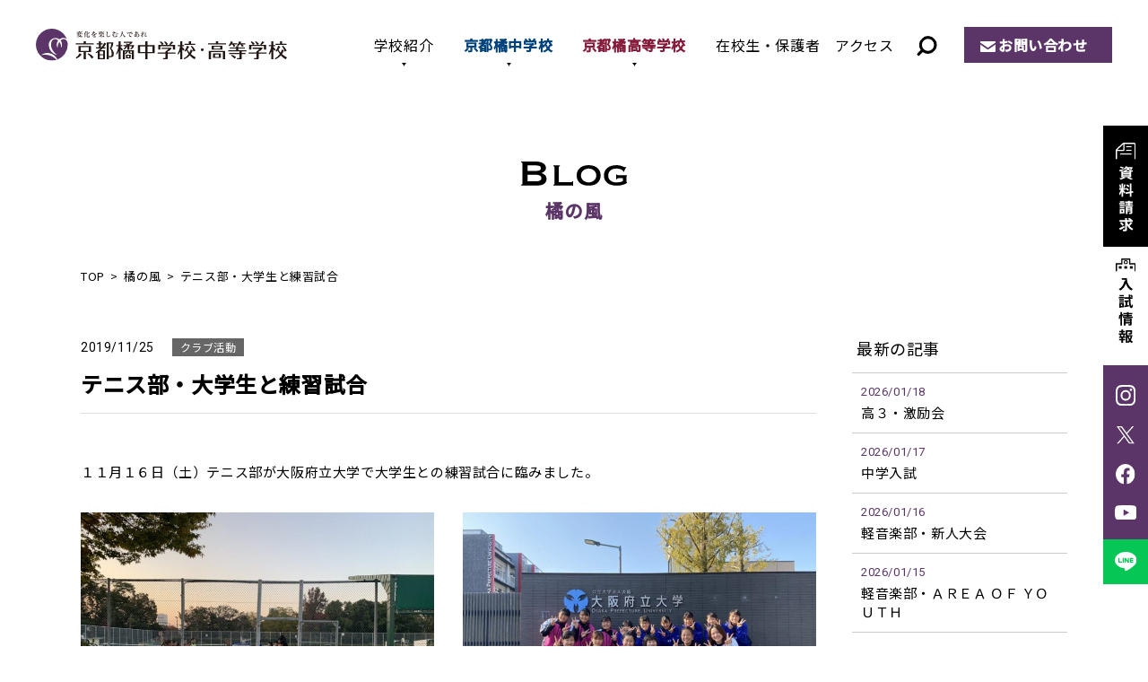

--- FILE ---
content_type: text/html; charset=UTF-8
request_url: https://www.tachibana-hs.jp/wind/club/2019/11/25/7989/
body_size: 12210
content:
<!DOCTYPE html>
<html lang="ja" prefix="og: http://ogp.me/ns#">
<head>
<!-- Google Tag Manager -->
<script>(function(w,d,s,l,i){w[l]=w[l]||[];w[l].push({'gtm.start':
new Date().getTime(),event:'gtm.js'});var f=d.getElementsByTagName(s)[0],
j=d.createElement(s),dl=l!='dataLayer'?'&l='+l:'';j.async=true;j.src=
'https://www.googletagmanager.com/gtm.js?id='+i+dl;f.parentNode.insertBefore(j,f);
})(window,document,'script','dataLayer','GTM-M33KNPV');</script>
<!-- End Google Tag Manager -->
<meta http-equiv="X-UA-Compatible" content="IE=edge">
<meta charset="utf-8">
<meta name="viewport" content="width=device-width, initial-scale=1">
<meta name='robots' content='index, follow, max-image-preview:large, max-snippet:-1, max-video-preview:-1' />

	<!-- This site is optimized with the Yoast SEO plugin v26.5 - https://yoast.com/wordpress/plugins/seo/ -->
	<title>テニス部・大学生と練習試合 | 橘の風 | 京都橘中学校・高等学校</title>
	<meta name="description" content="１１月１６日（土）テニス部が大阪府立大学で大学生との練習試合に臨みました。" />
	<link rel="canonical" href="https://www.tachibana-hs.jp/wind/club/2019/11/25/7989/" />
	<meta property="og:locale" content="ja_JP" />
	<meta property="og:type" content="article" />
	<meta property="og:title" content="テニス部・大学生と練習試合 | 橘の風 | 京都橘中学校・高等学校" />
	<meta property="og:description" content="１１月１６日（土）テニス部が大阪府立大学で大学生との練習試合に臨みました。" />
	<meta property="og:url" content="https://www.tachibana-hs.jp/wind/club/2019/11/25/7989/" />
	<meta property="og:site_name" content="京都橘中学校・高等学校" />
	<meta property="article:modified_time" content="2022-06-15T00:36:09+00:00" />
	<meta property="og:image" content="https://www.tachibana-hs.jp/system/wp-content/uploads/2019/11/1574302033251-768x575.jpg" />
	<meta name="twitter:card" content="summary_large_image" />
	<script type="application/ld+json" class="yoast-schema-graph">{"@context":"https://schema.org","@graph":[{"@type":"WebPage","@id":"https://www.tachibana-hs.jp/wind/club/2019/11/25/7989/","url":"https://www.tachibana-hs.jp/wind/club/2019/11/25/7989/","name":"テニス部・大学生と練習試合 | 橘の風 | 京都橘中学校・高等学校","isPartOf":{"@id":"https://www.tachibana-hs.jp/#website"},"primaryImageOfPage":{"@id":"https://www.tachibana-hs.jp/wind/club/2019/11/25/7989/#primaryimage"},"image":{"@id":"https://www.tachibana-hs.jp/wind/club/2019/11/25/7989/#primaryimage"},"thumbnailUrl":"https://www.tachibana-hs.jp/system/wp-content/uploads/2019/11/1574302033251-768x575.jpg","datePublished":"2019-11-24T20:00:02+00:00","dateModified":"2022-06-15T00:36:09+00:00","description":"１１月１６日（土）テニス部が大阪府立大学で大学生との練習試合に臨みました。","breadcrumb":{"@id":"https://www.tachibana-hs.jp/wind/club/2019/11/25/7989/#breadcrumb"},"inLanguage":"ja","potentialAction":[{"@type":"ReadAction","target":["https://www.tachibana-hs.jp/wind/club/2019/11/25/7989/"]}]},{"@type":"ImageObject","inLanguage":"ja","@id":"https://www.tachibana-hs.jp/wind/club/2019/11/25/7989/#primaryimage","url":"https://www.tachibana-hs.jp/system/wp-content/uploads/2019/11/1574302033251-768x575.jpg","contentUrl":"https://www.tachibana-hs.jp/system/wp-content/uploads/2019/11/1574302033251-768x575.jpg"},{"@type":"BreadcrumbList","@id":"https://www.tachibana-hs.jp/wind/club/2019/11/25/7989/#breadcrumb","itemListElement":[{"@type":"ListItem","position":1,"name":"ホーム","item":"https://www.tachibana-hs.jp/"},{"@type":"ListItem","position":2,"name":"橘の風","item":"https://www.tachibana-hs.jp/wind/"},{"@type":"ListItem","position":3,"name":"テニス部・大学生と練習試合"}]},{"@type":"WebSite","@id":"https://www.tachibana-hs.jp/#website","url":"https://www.tachibana-hs.jp/","name":"京都橘中学校・高等学校","description":"","publisher":{"@id":"https://www.tachibana-hs.jp/#organization"},"potentialAction":[{"@type":"SearchAction","target":{"@type":"EntryPoint","urlTemplate":"https://www.tachibana-hs.jp/?s={search_term_string}"},"query-input":{"@type":"PropertyValueSpecification","valueRequired":true,"valueName":"search_term_string"}}],"inLanguage":"ja"},{"@type":"Organization","@id":"https://www.tachibana-hs.jp/#organization","name":"京都橘中学校・高等学校","url":"https://www.tachibana-hs.jp/","logo":{"@type":"ImageObject","inLanguage":"ja","@id":"https://www.tachibana-hs.jp/#/schema/logo/image/","url":"https://www.tachibana-hs.jp/system/wp-content/uploads/2022/07/ogp.png","contentUrl":"https://www.tachibana-hs.jp/system/wp-content/uploads/2022/07/ogp.png","width":1200,"height":630,"caption":"京都橘中学校・高等学校"},"image":{"@id":"https://www.tachibana-hs.jp/#/schema/logo/image/"}}]}</script>
	<!-- / Yoast SEO plugin. -->


<noscript><style>.lazyload[data-src]{display:none !important;}</style></noscript><style>.lazyload{background-image:none !important;}.lazyload:before{background-image:none !important;}</style><link rel="stylesheet" href="https://www.tachibana-hs.jp/system/wp-content/themes/tachibana-hs-template/css/style.css?1768697631">
<link rel="stylesheet" href="https://www.tachibana-hs.jp/system/wp-content/themes/tachibana-hs-template/css/lightbox.css">
<style id='global-styles-inline-css' type='text/css'>
:root{--wp--preset--aspect-ratio--square: 1;--wp--preset--aspect-ratio--4-3: 4/3;--wp--preset--aspect-ratio--3-4: 3/4;--wp--preset--aspect-ratio--3-2: 3/2;--wp--preset--aspect-ratio--2-3: 2/3;--wp--preset--aspect-ratio--16-9: 16/9;--wp--preset--aspect-ratio--9-16: 9/16;--wp--preset--color--black: #000000;--wp--preset--color--cyan-bluish-gray: #abb8c3;--wp--preset--color--white: #ffffff;--wp--preset--color--pale-pink: #f78da7;--wp--preset--color--vivid-red: #cf2e2e;--wp--preset--color--luminous-vivid-orange: #ff6900;--wp--preset--color--luminous-vivid-amber: #fcb900;--wp--preset--color--light-green-cyan: #7bdcb5;--wp--preset--color--vivid-green-cyan: #00d084;--wp--preset--color--pale-cyan-blue: #8ed1fc;--wp--preset--color--vivid-cyan-blue: #0693e3;--wp--preset--color--vivid-purple: #9b51e0;--wp--preset--color--red: #ff0000;--wp--preset--gradient--vivid-cyan-blue-to-vivid-purple: linear-gradient(135deg,rgb(6,147,227) 0%,rgb(155,81,224) 100%);--wp--preset--gradient--light-green-cyan-to-vivid-green-cyan: linear-gradient(135deg,rgb(122,220,180) 0%,rgb(0,208,130) 100%);--wp--preset--gradient--luminous-vivid-amber-to-luminous-vivid-orange: linear-gradient(135deg,rgb(252,185,0) 0%,rgb(255,105,0) 100%);--wp--preset--gradient--luminous-vivid-orange-to-vivid-red: linear-gradient(135deg,rgb(255,105,0) 0%,rgb(207,46,46) 100%);--wp--preset--gradient--very-light-gray-to-cyan-bluish-gray: linear-gradient(135deg,rgb(238,238,238) 0%,rgb(169,184,195) 100%);--wp--preset--gradient--cool-to-warm-spectrum: linear-gradient(135deg,rgb(74,234,220) 0%,rgb(151,120,209) 20%,rgb(207,42,186) 40%,rgb(238,44,130) 60%,rgb(251,105,98) 80%,rgb(254,248,76) 100%);--wp--preset--gradient--blush-light-purple: linear-gradient(135deg,rgb(255,206,236) 0%,rgb(152,150,240) 100%);--wp--preset--gradient--blush-bordeaux: linear-gradient(135deg,rgb(254,205,165) 0%,rgb(254,45,45) 50%,rgb(107,0,62) 100%);--wp--preset--gradient--luminous-dusk: linear-gradient(135deg,rgb(255,203,112) 0%,rgb(199,81,192) 50%,rgb(65,88,208) 100%);--wp--preset--gradient--pale-ocean: linear-gradient(135deg,rgb(255,245,203) 0%,rgb(182,227,212) 50%,rgb(51,167,181) 100%);--wp--preset--gradient--electric-grass: linear-gradient(135deg,rgb(202,248,128) 0%,rgb(113,206,126) 100%);--wp--preset--gradient--midnight: linear-gradient(135deg,rgb(2,3,129) 0%,rgb(40,116,252) 100%);--wp--preset--font-size--small: 13px;--wp--preset--font-size--medium: 20px;--wp--preset--font-size--large: 36px;--wp--preset--font-size--x-large: 42px;--wp--preset--spacing--20: 0.44rem;--wp--preset--spacing--30: 0.67rem;--wp--preset--spacing--40: 1rem;--wp--preset--spacing--50: 1.5rem;--wp--preset--spacing--60: 2.25rem;--wp--preset--spacing--70: 3.38rem;--wp--preset--spacing--80: 5.06rem;--wp--preset--shadow--natural: 6px 6px 9px rgba(0, 0, 0, 0.2);--wp--preset--shadow--deep: 12px 12px 50px rgba(0, 0, 0, 0.4);--wp--preset--shadow--sharp: 6px 6px 0px rgba(0, 0, 0, 0.2);--wp--preset--shadow--outlined: 6px 6px 0px -3px rgb(255, 255, 255), 6px 6px rgb(0, 0, 0);--wp--preset--shadow--crisp: 6px 6px 0px rgb(0, 0, 0);}:where(.is-layout-flex){gap: 0.5em;}:where(.is-layout-grid){gap: 0.5em;}body .is-layout-flex{display: flex;}.is-layout-flex{flex-wrap: wrap;align-items: center;}.is-layout-flex > :is(*, div){margin: 0;}body .is-layout-grid{display: grid;}.is-layout-grid > :is(*, div){margin: 0;}:where(.wp-block-columns.is-layout-flex){gap: 2em;}:where(.wp-block-columns.is-layout-grid){gap: 2em;}:where(.wp-block-post-template.is-layout-flex){gap: 1.25em;}:where(.wp-block-post-template.is-layout-grid){gap: 1.25em;}.has-black-color{color: var(--wp--preset--color--black) !important;}.has-cyan-bluish-gray-color{color: var(--wp--preset--color--cyan-bluish-gray) !important;}.has-white-color{color: var(--wp--preset--color--white) !important;}.has-pale-pink-color{color: var(--wp--preset--color--pale-pink) !important;}.has-vivid-red-color{color: var(--wp--preset--color--vivid-red) !important;}.has-luminous-vivid-orange-color{color: var(--wp--preset--color--luminous-vivid-orange) !important;}.has-luminous-vivid-amber-color{color: var(--wp--preset--color--luminous-vivid-amber) !important;}.has-light-green-cyan-color{color: var(--wp--preset--color--light-green-cyan) !important;}.has-vivid-green-cyan-color{color: var(--wp--preset--color--vivid-green-cyan) !important;}.has-pale-cyan-blue-color{color: var(--wp--preset--color--pale-cyan-blue) !important;}.has-vivid-cyan-blue-color{color: var(--wp--preset--color--vivid-cyan-blue) !important;}.has-vivid-purple-color{color: var(--wp--preset--color--vivid-purple) !important;}.has-black-background-color{background-color: var(--wp--preset--color--black) !important;}.has-cyan-bluish-gray-background-color{background-color: var(--wp--preset--color--cyan-bluish-gray) !important;}.has-white-background-color{background-color: var(--wp--preset--color--white) !important;}.has-pale-pink-background-color{background-color: var(--wp--preset--color--pale-pink) !important;}.has-vivid-red-background-color{background-color: var(--wp--preset--color--vivid-red) !important;}.has-luminous-vivid-orange-background-color{background-color: var(--wp--preset--color--luminous-vivid-orange) !important;}.has-luminous-vivid-amber-background-color{background-color: var(--wp--preset--color--luminous-vivid-amber) !important;}.has-light-green-cyan-background-color{background-color: var(--wp--preset--color--light-green-cyan) !important;}.has-vivid-green-cyan-background-color{background-color: var(--wp--preset--color--vivid-green-cyan) !important;}.has-pale-cyan-blue-background-color{background-color: var(--wp--preset--color--pale-cyan-blue) !important;}.has-vivid-cyan-blue-background-color{background-color: var(--wp--preset--color--vivid-cyan-blue) !important;}.has-vivid-purple-background-color{background-color: var(--wp--preset--color--vivid-purple) !important;}.has-black-border-color{border-color: var(--wp--preset--color--black) !important;}.has-cyan-bluish-gray-border-color{border-color: var(--wp--preset--color--cyan-bluish-gray) !important;}.has-white-border-color{border-color: var(--wp--preset--color--white) !important;}.has-pale-pink-border-color{border-color: var(--wp--preset--color--pale-pink) !important;}.has-vivid-red-border-color{border-color: var(--wp--preset--color--vivid-red) !important;}.has-luminous-vivid-orange-border-color{border-color: var(--wp--preset--color--luminous-vivid-orange) !important;}.has-luminous-vivid-amber-border-color{border-color: var(--wp--preset--color--luminous-vivid-amber) !important;}.has-light-green-cyan-border-color{border-color: var(--wp--preset--color--light-green-cyan) !important;}.has-vivid-green-cyan-border-color{border-color: var(--wp--preset--color--vivid-green-cyan) !important;}.has-pale-cyan-blue-border-color{border-color: var(--wp--preset--color--pale-cyan-blue) !important;}.has-vivid-cyan-blue-border-color{border-color: var(--wp--preset--color--vivid-cyan-blue) !important;}.has-vivid-purple-border-color{border-color: var(--wp--preset--color--vivid-purple) !important;}.has-vivid-cyan-blue-to-vivid-purple-gradient-background{background: var(--wp--preset--gradient--vivid-cyan-blue-to-vivid-purple) !important;}.has-light-green-cyan-to-vivid-green-cyan-gradient-background{background: var(--wp--preset--gradient--light-green-cyan-to-vivid-green-cyan) !important;}.has-luminous-vivid-amber-to-luminous-vivid-orange-gradient-background{background: var(--wp--preset--gradient--luminous-vivid-amber-to-luminous-vivid-orange) !important;}.has-luminous-vivid-orange-to-vivid-red-gradient-background{background: var(--wp--preset--gradient--luminous-vivid-orange-to-vivid-red) !important;}.has-very-light-gray-to-cyan-bluish-gray-gradient-background{background: var(--wp--preset--gradient--very-light-gray-to-cyan-bluish-gray) !important;}.has-cool-to-warm-spectrum-gradient-background{background: var(--wp--preset--gradient--cool-to-warm-spectrum) !important;}.has-blush-light-purple-gradient-background{background: var(--wp--preset--gradient--blush-light-purple) !important;}.has-blush-bordeaux-gradient-background{background: var(--wp--preset--gradient--blush-bordeaux) !important;}.has-luminous-dusk-gradient-background{background: var(--wp--preset--gradient--luminous-dusk) !important;}.has-pale-ocean-gradient-background{background: var(--wp--preset--gradient--pale-ocean) !important;}.has-electric-grass-gradient-background{background: var(--wp--preset--gradient--electric-grass) !important;}.has-midnight-gradient-background{background: var(--wp--preset--gradient--midnight) !important;}.has-small-font-size{font-size: var(--wp--preset--font-size--small) !important;}.has-medium-font-size{font-size: var(--wp--preset--font-size--medium) !important;}.has-large-font-size{font-size: var(--wp--preset--font-size--large) !important;}.has-x-large-font-size{font-size: var(--wp--preset--font-size--x-large) !important;}
/*# sourceURL=global-styles-inline-css */
</style>
<style id='wp-img-auto-sizes-contain-inline-css' type='text/css'>
img:is([sizes=auto i],[sizes^="auto," i]){contain-intrinsic-size:3000px 1500px}
/*# sourceURL=wp-img-auto-sizes-contain-inline-css */
</style>
<style id='wp-emoji-styles-inline-css' type='text/css'>

	img.wp-smiley, img.emoji {
		display: inline !important;
		border: none !important;
		box-shadow: none !important;
		height: 1em !important;
		width: 1em !important;
		margin: 0 0.07em !important;
		vertical-align: -0.1em !important;
		background: none !important;
		padding: 0 !important;
	}
/*# sourceURL=wp-emoji-styles-inline-css */
</style>
<style id='wp-block-library-inline-css' type='text/css'>
:root{--wp-block-synced-color:#7a00df;--wp-block-synced-color--rgb:122,0,223;--wp-bound-block-color:var(--wp-block-synced-color);--wp-editor-canvas-background:#ddd;--wp-admin-theme-color:#007cba;--wp-admin-theme-color--rgb:0,124,186;--wp-admin-theme-color-darker-10:#006ba1;--wp-admin-theme-color-darker-10--rgb:0,107,160.5;--wp-admin-theme-color-darker-20:#005a87;--wp-admin-theme-color-darker-20--rgb:0,90,135;--wp-admin-border-width-focus:2px}@media (min-resolution:192dpi){:root{--wp-admin-border-width-focus:1.5px}}.wp-element-button{cursor:pointer}:root .has-very-light-gray-background-color{background-color:#eee}:root .has-very-dark-gray-background-color{background-color:#313131}:root .has-very-light-gray-color{color:#eee}:root .has-very-dark-gray-color{color:#313131}:root .has-vivid-green-cyan-to-vivid-cyan-blue-gradient-background{background:linear-gradient(135deg,#00d084,#0693e3)}:root .has-purple-crush-gradient-background{background:linear-gradient(135deg,#34e2e4,#4721fb 50%,#ab1dfe)}:root .has-hazy-dawn-gradient-background{background:linear-gradient(135deg,#faaca8,#dad0ec)}:root .has-subdued-olive-gradient-background{background:linear-gradient(135deg,#fafae1,#67a671)}:root .has-atomic-cream-gradient-background{background:linear-gradient(135deg,#fdd79a,#004a59)}:root .has-nightshade-gradient-background{background:linear-gradient(135deg,#330968,#31cdcf)}:root .has-midnight-gradient-background{background:linear-gradient(135deg,#020381,#2874fc)}:root{--wp--preset--font-size--normal:16px;--wp--preset--font-size--huge:42px}.has-regular-font-size{font-size:1em}.has-larger-font-size{font-size:2.625em}.has-normal-font-size{font-size:var(--wp--preset--font-size--normal)}.has-huge-font-size{font-size:var(--wp--preset--font-size--huge)}.has-text-align-center{text-align:center}.has-text-align-left{text-align:left}.has-text-align-right{text-align:right}.has-fit-text{white-space:nowrap!important}#end-resizable-editor-section{display:none}.aligncenter{clear:both}.items-justified-left{justify-content:flex-start}.items-justified-center{justify-content:center}.items-justified-right{justify-content:flex-end}.items-justified-space-between{justify-content:space-between}.screen-reader-text{border:0;clip-path:inset(50%);height:1px;margin:-1px;overflow:hidden;padding:0;position:absolute;width:1px;word-wrap:normal!important}.screen-reader-text:focus{background-color:#ddd;clip-path:none;color:#444;display:block;font-size:1em;height:auto;left:5px;line-height:normal;padding:15px 23px 14px;text-decoration:none;top:5px;width:auto;z-index:100000}html :where(.has-border-color){border-style:solid}html :where([style*=border-top-color]){border-top-style:solid}html :where([style*=border-right-color]){border-right-style:solid}html :where([style*=border-bottom-color]){border-bottom-style:solid}html :where([style*=border-left-color]){border-left-style:solid}html :where([style*=border-width]){border-style:solid}html :where([style*=border-top-width]){border-top-style:solid}html :where([style*=border-right-width]){border-right-style:solid}html :where([style*=border-bottom-width]){border-bottom-style:solid}html :where([style*=border-left-width]){border-left-style:solid}html :where(img[class*=wp-image-]){height:auto;max-width:100%}:where(figure){margin:0 0 1em}html :where(.is-position-sticky){--wp-admin--admin-bar--position-offset:var(--wp-admin--admin-bar--height,0px)}@media screen and (max-width:600px){html :where(.is-position-sticky){--wp-admin--admin-bar--position-offset:0px}}
/*# sourceURL=/wp-includes/css/dist/block-library/common.min.css */
</style>
<style id='classic-theme-styles-inline-css' type='text/css'>
/*! This file is auto-generated */
.wp-block-button__link{color:#fff;background-color:#32373c;border-radius:9999px;box-shadow:none;text-decoration:none;padding:calc(.667em + 2px) calc(1.333em + 2px);font-size:1.125em}.wp-block-file__button{background:#32373c;color:#fff;text-decoration:none}
/*# sourceURL=/wp-includes/css/classic-themes.min.css */
</style>
</head>
<body>
<!-- Google Tag Manager (noscript) -->
<noscript><iframe src="https://www.googletagmanager.com/ns.html?id=GTM-M33KNPV"
height="0" width="0" style="display:none;visibility:hidden"></iframe></noscript>
<!-- End Google Tag Manager (noscript) -->
  <div id="loading_archive"></div>
<header>
  <p class="logo"><a href="/"><img src="[data-uri]" alt="京都橘中学校・高等学校" data-src="https://www.tachibana-hs.jp/system/wp-content/themes/tachibana-hs-template/img/common/logo.svg" decoding="async" class="lazyload"><noscript><img src="https://www.tachibana-hs.jp/system/wp-content/themes/tachibana-hs-template/img/common/logo.svg" alt="京都橘中学校・高等学校" data-eio="l"></noscript></a></p>
    <div class="btn_search"><img src="[data-uri]" alt="サイト内検索" data-src="/system/wp-content/themes/tachibana-hs-template/img/common/ico_search.svg" decoding="async" class="lazyload"><noscript><img src="/system/wp-content/themes/tachibana-hs-template/img/common/ico_search.svg" alt="サイト内検索" data-eio="l"></noscript></div>
  <div class="search_content">
    <dl>
      <dt>サイト内検索</dt>
      <dd>
      <script async src="https://cse.google.com/cse.js?cx=90f410998989b47d5">
</script><div class="gcse-searchbox-only"></div></dd>
    </dl>
  </div>
  <div class="sp_menu"><span></span></div>
  <nav class="header_nav">
    <ul>
      <li class="active_nav"><a href="/about/">学校紹介</a>
        <span class="sp_about">学校紹介</span>
        <div class="sub_nav">
          <div class="sub_nav_inner">
            <h2 class="about"><a href="/about/">学校紹介<span>TOP</span></a></h2>
            <ul>
              <li><a href="/about/philosophy/">教育理念 / 校長挨拶</a></li>
              <li><a href="/about/history/">学校沿革 / 校歌・応援歌</a></li>
              <li><a href="/about/facilities/">施設・設備</a></li>
              <li><a href="/about/open-door/">Open DOOR[自立推進サポート]</a></li>
              <li><a href="/about/next-door/">Next DOOR[進路実現サポート]</a></li>
            </ul>
        </div></div></li>
      <li><a href="/junior/">京都橘中学校</a>
        <div class="sub_nav">
          <div class="sub_nav_inner">
            <div class="sub_nav_tit">
              <h2><a href="/junior/">京都橘中学校</a></h2>
              <figure><img src="[data-uri]" alt="京都橘中学校" data-src="https://www.tachibana-hs.jp/system/wp-content/themes/tachibana-hs-template/img/common/img_gnav_junior.jpg" decoding="async" class="lazyload" data-eio-rwidth="240" data-eio-rheight="166"><noscript><img src="https://www.tachibana-hs.jp/system/wp-content/themes/tachibana-hs-template/img/common/img_gnav_junior.jpg" alt="京都橘中学校" data-eio="l"></noscript></figure>
            </div>
            <div class="sub_nav_list">
              <dl class="junior_education">
                <dt><a href="/junior/education/">教育内容</a></dt>
                <dd><a href="/junior/education/open-door/">自立推進サポート</a></dd>
                <dd><a href="/junior/education/next-door/">進路実現サポート</a></dd>
                <dd><a href="/junior/education/curriculum/">Vコース紹介＆カリキュラム</a></dd>
              </dl>
              <dl>
                <dt><a href="/junior/school-life/">学校生活</a></dt>
                <dd><a href="/junior/school-life/club/">クラブ活動</a></dd>
                <dd><a href="/junior/school-life/event/">学校行事</a></dd>
                <dd><a href="/junior/school-life/uniform/">制服・制定品</a></dd>
              </dl>
              <dl>
                <dt><a href="/junior/admission/">入試情報</a></dt>
                <div class="dd_wrap">
                  <dd class="w"><a href="/junior/admission/open-campus/">入試イベント・ オープンキャンパス</a></dd>
                  <dd><a href="/junior/admission/essential-point/">募集要項</a></dd>
                  <dd><a href="/junior/admission/faq/">Q & A</a></dd>
                  <dd><a href="/junior/admission/result/">入試結果</a></dd>
                  <dd><a href="/junior/admission/scholarship/">奨学金制度</a></dd>
                </div>
              </dl>
            </div>
          </div>
        </div></li>
      <li><a href="/high/">京都橘高等学校</a>
         <div class="sub_nav">
          <div class="sub_nav_inner">
            <div class="sub_nav_tit">
              <h2><a href="/high/">京都橘高等学校</a></h2>
              <figure><img src="[data-uri]" alt="京都橘高等学校" data-src="https://www.tachibana-hs.jp/system/wp-content/themes/tachibana-hs-template/img/common/img_gnav_high.jpg" decoding="async" class="lazyload" data-eio-rwidth="240" data-eio-rheight="166"><noscript><img src="https://www.tachibana-hs.jp/system/wp-content/themes/tachibana-hs-template/img/common/img_gnav_high.jpg" alt="京都橘高等学校" data-eio="l"></noscript></figure>
            </div>
            <div class="sub_nav_list">
              <dl>
                <dt><a href="/high/education/">教育内容</a></dt>
                <div class="dd_wrap">
                  <dd><a href="/high/education/open-door">自立推進サポート</a></dd>
                  <dd><a href="/high/education/study-abroad/">海外交流・研修旅行</a></dd>
                  <dd><a href="/high/education/next-door">進路実現サポート</a></dd>
                  <dd><a href="/high/education/college/">合格実績</a></dd>
                  <dd><a href="/high/education/selection-type/">選抜類型</a></dd>
                  <dd class="w"><a href="/high/education/comprehensive-type/">総合類型</a></dd>
                </div>
              </dl>
              <dl>
                <dt><a href="/high/school-life/">学校生活</a></dt>
                <dd><a href="/high/school-life/club/">クラブ活動・生徒会活動</a></dd>
                <dd><a href="/high/school-life/event/">学校行事</a></dd>
                <dd><a href="/high/school-life/uniform/">制服・制定品</a></dd>
              </dl>
              <dl>
                <dt><a href="/high/admission/">入試情報</a></dt>
                <div class="dd_wrap">
                  <dd class="w"><a href="/high/admission/open-campus/">入試イベント・ オープンキャンパス</a></dd>
                  <dd><a href="/high/admission/faq/">Q & A</a></dd>
                  <dd><a href="/high/admission/essential-point/">募集要項</a></dd>
                  <dd><a href="/high/admission/next-entrance/">1.5次入試</a></dd>
                  <dd><a href="/high/admission/result/">入試結果</a></dd>
                  <dd><a href="/high/admission/scholarship/">奨学金制度</a></dd>
                </div>
              </dl>
            </div>
          </div>
        </div></li>
      <li><a href="/news/news_cat/student-parents/">在校生・保護者</a></li>
      <li><a href="/access/">アクセス</a></li>
      <li><a href="/pamphlet/">デジタルパンフレット</a></li>
      <li><a href="/request/">資料請求</a></li>
    </ul>
    <p class="btn"><a href="/contact/">お問い合わせ</a></p>
  </nav>
</header>
<main>
<div class="content_wrap">
  <p class="page_tit01"><img src="[data-uri]" alt="Blog" data-src="/system/wp-content/themes/tachibana-hs-template/img/wind/tit.svg" decoding="async" class="lazyload"><noscript><img src="/system/wp-content/themes/tachibana-hs-template/img/wind/tit.svg" alt="Blog" data-eio="l"></noscript><span class="jp">橘の風</span></p>
  <ol class="breadcrumb">
    <li><a href="/">TOP</a></li>
    <li><a href="/wind/">橘の風</a></li>
    <li>テニス部・大学生と練習試合</li>
  </ol>
  <div class="blog_content_w">
    <div class="blog_content_main">
      <article class="blog_main">
        <time>2019/11/25</time><span class="cat club">クラブ活動</span>        <h1>テニス部・大学生と練習試合</h1>
                <div class="blog_entry">
          <p>１１月１６日（土）テニス部が大阪府立大学で大学生との練習試合に臨みました。<br style="clear: both;" /><br />
<a href="https://www.tachibana-hs.jp/system/wp-content/uploads/2019/11/1574302033251.jpg" data-lightbox="wp_img"><img fetchpriority="high" decoding="async" class="alignleft size-medium wp-image-7990" src="https://www.tachibana-hs.jp/system/wp-content/uploads/2019/11/1574302033251-768x575.jpg" alt="" width="300" height="225" /></a> <a href="https://www.tachibana-hs.jp/system/wp-content/uploads/2019/11/1574301967842.jpg" data-lightbox="wp_img"><img decoding="async" class="alignleft size-medium wp-image-7991 lazyload" src="[data-uri]" alt="" width="300" height="225" data-src="https://www.tachibana-hs.jp/system/wp-content/uploads/2019/11/1574301967842-768x575.jpg" data-eio-rwidth="768" data-eio-rheight="575" /><noscript><img decoding="async" class="alignleft size-medium wp-image-7991" src="https://www.tachibana-hs.jp/system/wp-content/uploads/2019/11/1574301967842-768x575.jpg" alt="" width="300" height="225" data-eio="l" /></noscript></a><br style="clear: both;" /><br />
午前中は大学生の案内で構内の施設を見学しました。食堂で食事を楽しんだ後、今後の練習に活かせるよう大学生との練習試合で力を試してきました。</p>
        </div>
                      </article>
      <ul class="page_detail_navi">
        <li class="prev"><a href="https://www.tachibana-hs.jp/wind/guidance/2019/11/24/7951/" rel="prev">前の記事</a></li>
        <li class="next"><a href="https://www.tachibana-hs.jp/wind/recruitment/2019/11/26/8013/" rel="next">次の記事</a></li>
        <li class="btn_border"><a href="/wind/">一覧へ戻る</a></li>
      </ul>
    </div>
     <div class="blog_content_sub">
      <section>
      <h2>最新の記事</h2>
      <ul class="latest">
                    <li><a href="https://www.tachibana-hs.jp/wind/event/2026/01/18/20605/">
          <time>2026/01/18</time>
          <p>高３・激励会</p></a></li>
                    <li><a href="https://www.tachibana-hs.jp/wind/recruitment/2026/01/17/20602/">
          <time>2026/01/17</time>
          <p>中学入試</p></a></li>
                    <li><a href="https://www.tachibana-hs.jp/wind/club/2026/01/16/20598/">
          <time>2026/01/16</time>
          <p>軽音楽部・新人大会</p></a></li>
                    <li><a href="https://www.tachibana-hs.jp/wind/club/2026/01/15/20595/">
          <time>2026/01/15</time>
          <p>軽音楽部・ＡＲＥＡ ＯＦ ＹＯＵＴＨ</p></a></li>
                    <li><a href="https://www.tachibana-hs.jp/wind/guidance/2026/01/14/20593/">
          <time>2026/01/14</time>
          <p>高３・共通テスト練習会</p></a></li>
              </ul>
    </section>
        <section>
      <h2>カテゴリー</h2>
      <ul class="cat_list">
        	<li class="cat-item cat-item-6"><a href="https://www.tachibana-hs.jp/wind/wind_cat/club/">クラブ活動</a>
</li>
	<li class="cat-item cat-item-7"><a href="https://www.tachibana-hs.jp/wind/wind_cat/parent/">保護者関係</a>
</li>
	<li class="cat-item cat-item-8"><a href="https://www.tachibana-hs.jp/wind/wind_cat/graduate/">卒業生の活躍</a>
</li>
	<li class="cat-item cat-item-9"><a href="https://www.tachibana-hs.jp/wind/wind_cat/library/">図書館</a>
</li>
	<li class="cat-item cat-item-10"><a href="https://www.tachibana-hs.jp/wind/wind_cat/international/">国際交流</a>
</li>
	<li class="cat-item cat-item-11"><a href="https://www.tachibana-hs.jp/wind/wind_cat/season/">季節と風景</a>
</li>
	<li class="cat-item cat-item-12"><a href="https://www.tachibana-hs.jp/wind/wind_cat/guidance/">学習・進路指導</a>
</li>
	<li class="cat-item cat-item-13"><a href="https://www.tachibana-hs.jp/wind/wind_cat/teacher/">教職員の話題</a>
</li>
	<li class="cat-item cat-item-14"><a href="https://www.tachibana-hs.jp/wind/wind_cat/student-council/">生徒会</a>
</li>
	<li class="cat-item cat-item-15"><a href="https://www.tachibana-hs.jp/wind/wind_cat/recruitment/">生徒募集</a>
</li>
	<li class="cat-item cat-item-16"><a href="https://www.tachibana-hs.jp/wind/wind_cat/event/">行事・イベント</a>
</li>
      </ul>
    </section>
    <section>
          <div class="wind_archive_list">
        <h3>2026年</h3>
       <ul class="month_list">
                    <li>
              <a href="https://www.tachibana-hs.jp/wind/2026/01/">
              2026年 1月
                  (14)
              </a>
          </li>
                       </ul></div>
              <div class="wind_archive_list">
        <h3>2025年</h3>
       <ul class="month_list">
                    <li>
              <a href="https://www.tachibana-hs.jp/wind/2025/12/">
              2025年 12月
                  (27)
              </a>
          </li>
                    <li>
              <a href="https://www.tachibana-hs.jp/wind/2025/11/">
              2025年 11月
                  (24)
              </a>
          </li>
                    <li>
              <a href="https://www.tachibana-hs.jp/wind/2025/10/">
              2025年 10月
                  (24)
              </a>
          </li>
                    <li>
              <a href="https://www.tachibana-hs.jp/wind/2025/09/">
              2025年 9月
                  (23)
              </a>
          </li>
                    <li>
              <a href="https://www.tachibana-hs.jp/wind/2025/08/">
              2025年 8月
                  (21)
              </a>
          </li>
                    <li>
              <a href="https://www.tachibana-hs.jp/wind/2025/07/">
              2025年 7月
                  (23)
              </a>
          </li>
                    <li>
              <a href="https://www.tachibana-hs.jp/wind/2025/06/">
              2025年 6月
                  (25)
              </a>
          </li>
                    <li>
              <a href="https://www.tachibana-hs.jp/wind/2025/05/">
              2025年 5月
                  (24)
              </a>
          </li>
                    <li>
              <a href="https://www.tachibana-hs.jp/wind/2025/04/">
              2025年 4月
                  (24)
              </a>
          </li>
                    <li>
              <a href="https://www.tachibana-hs.jp/wind/2025/03/">
              2025年 3月
                  (35)
              </a>
          </li>
                    <li>
              <a href="https://www.tachibana-hs.jp/wind/2025/02/">
              2025年 2月
                  (16)
              </a>
          </li>
                    <li>
              <a href="https://www.tachibana-hs.jp/wind/2025/01/">
              2025年 1月
                  (18)
              </a>
          </li>
                       </ul></div>
              <div class="wind_archive_list">
        <h3>2024年</h3>
       <ul class="month_list">
                    <li>
              <a href="https://www.tachibana-hs.jp/wind/2024/12/">
              2024年 12月
                  (21)
              </a>
          </li>
                    <li>
              <a href="https://www.tachibana-hs.jp/wind/2024/11/">
              2024年 11月
                  (25)
              </a>
          </li>
                    <li>
              <a href="https://www.tachibana-hs.jp/wind/2024/10/">
              2024年 10月
                  (20)
              </a>
          </li>
                    <li>
              <a href="https://www.tachibana-hs.jp/wind/2024/09/">
              2024年 9月
                  (18)
              </a>
          </li>
                    <li>
              <a href="https://www.tachibana-hs.jp/wind/2024/08/">
              2024年 8月
                  (16)
              </a>
          </li>
                    <li>
              <a href="https://www.tachibana-hs.jp/wind/2024/07/">
              2024年 7月
                  (19)
              </a>
          </li>
                    <li>
              <a href="https://www.tachibana-hs.jp/wind/2024/06/">
              2024年 6月
                  (21)
              </a>
          </li>
                    <li>
              <a href="https://www.tachibana-hs.jp/wind/2024/05/">
              2024年 5月
                  (21)
              </a>
          </li>
                    <li>
              <a href="https://www.tachibana-hs.jp/wind/2024/04/">
              2024年 4月
                  (20)
              </a>
          </li>
                    <li>
              <a href="https://www.tachibana-hs.jp/wind/2024/03/">
              2024年 3月
                  (34)
              </a>
          </li>
                    <li>
              <a href="https://www.tachibana-hs.jp/wind/2024/02/">
              2024年 2月
                  (13)
              </a>
          </li>
                    <li>
              <a href="https://www.tachibana-hs.jp/wind/2024/01/">
              2024年 1月
                  (20)
              </a>
          </li>
                       </ul></div>
              <div class="wind_archive_list">
        <h3>2023年</h3>
       <ul class="month_list">
                    <li>
              <a href="https://www.tachibana-hs.jp/wind/2023/12/">
              2023年 12月
                  (17)
              </a>
          </li>
                    <li>
              <a href="https://www.tachibana-hs.jp/wind/2023/11/">
              2023年 11月
                  (20)
              </a>
          </li>
                    <li>
              <a href="https://www.tachibana-hs.jp/wind/2023/10/">
              2023年 10月
                  (23)
              </a>
          </li>
                    <li>
              <a href="https://www.tachibana-hs.jp/wind/2023/09/">
              2023年 9月
                  (14)
              </a>
          </li>
                    <li>
              <a href="https://www.tachibana-hs.jp/wind/2023/08/">
              2023年 8月
                  (21)
              </a>
          </li>
                    <li>
              <a href="https://www.tachibana-hs.jp/wind/2023/07/">
              2023年 7月
                  (22)
              </a>
          </li>
                    <li>
              <a href="https://www.tachibana-hs.jp/wind/2023/06/">
              2023年 6月
                  (22)
              </a>
          </li>
                    <li>
              <a href="https://www.tachibana-hs.jp/wind/2023/05/">
              2023年 5月
                  (20)
              </a>
          </li>
                    <li>
              <a href="https://www.tachibana-hs.jp/wind/2023/04/">
              2023年 4月
                  (19)
              </a>
          </li>
                    <li>
              <a href="https://www.tachibana-hs.jp/wind/2023/03/">
              2023年 3月
                  (40)
              </a>
          </li>
                    <li>
              <a href="https://www.tachibana-hs.jp/wind/2023/02/">
              2023年 2月
                  (14)
              </a>
          </li>
                    <li>
              <a href="https://www.tachibana-hs.jp/wind/2023/01/">
              2023年 1月
                  (18)
              </a>
          </li>
                       </ul></div>
              <div class="wind_archive_list">
        <h3>2022年</h3>
       <ul class="month_list">
                    <li>
              <a href="https://www.tachibana-hs.jp/wind/2022/12/">
              2022年 12月
                  (15)
              </a>
          </li>
                    <li>
              <a href="https://www.tachibana-hs.jp/wind/2022/11/">
              2022年 11月
                  (22)
              </a>
          </li>
                    <li>
              <a href="https://www.tachibana-hs.jp/wind/2022/10/">
              2022年 10月
                  (21)
              </a>
          </li>
                    <li>
              <a href="https://www.tachibana-hs.jp/wind/2022/09/">
              2022年 9月
                  (19)
              </a>
          </li>
                    <li>
              <a href="https://www.tachibana-hs.jp/wind/2022/08/">
              2022年 8月
                  (17)
              </a>
          </li>
                    <li>
              <a href="https://www.tachibana-hs.jp/wind/2022/07/">
              2022年 7月
                  (18)
              </a>
          </li>
                    <li>
              <a href="https://www.tachibana-hs.jp/wind/2022/06/">
              2022年 6月
                  (20)
              </a>
          </li>
                    <li>
              <a href="https://www.tachibana-hs.jp/wind/2022/05/">
              2022年 5月
                  (17)
              </a>
          </li>
                    <li>
              <a href="https://www.tachibana-hs.jp/wind/2022/04/">
              2022年 4月
                  (23)
              </a>
          </li>
                    <li>
              <a href="https://www.tachibana-hs.jp/wind/2022/03/">
              2022年 3月
                  (19)
              </a>
          </li>
                    <li>
              <a href="https://www.tachibana-hs.jp/wind/2022/02/">
              2022年 2月
                  (12)
              </a>
          </li>
                    <li>
              <a href="https://www.tachibana-hs.jp/wind/2022/01/">
              2022年 1月
                  (17)
              </a>
          </li>
                       </ul></div>
              <div class="wind_archive_list">
        <h3>2021年</h3>
       <ul class="month_list">
                    <li>
              <a href="https://www.tachibana-hs.jp/wind/2021/12/">
              2021年 12月
                  (16)
              </a>
          </li>
                    <li>
              <a href="https://www.tachibana-hs.jp/wind/2021/11/">
              2021年 11月
                  (8)
              </a>
          </li>
                    <li>
              <a href="https://www.tachibana-hs.jp/wind/2021/10/">
              2021年 10月
                  (21)
              </a>
          </li>
                    <li>
              <a href="https://www.tachibana-hs.jp/wind/2021/09/">
              2021年 9月
                  (19)
              </a>
          </li>
                    <li>
              <a href="https://www.tachibana-hs.jp/wind/2021/08/">
              2021年 8月
                  (12)
              </a>
          </li>
                    <li>
              <a href="https://www.tachibana-hs.jp/wind/2021/07/">
              2021年 7月
                  (16)
              </a>
          </li>
                    <li>
              <a href="https://www.tachibana-hs.jp/wind/2021/06/">
              2021年 6月
                  (23)
              </a>
          </li>
                    <li>
              <a href="https://www.tachibana-hs.jp/wind/2021/05/">
              2021年 5月
                  (15)
              </a>
          </li>
                    <li>
              <a href="https://www.tachibana-hs.jp/wind/2021/04/">
              2021年 4月
                  (15)
              </a>
          </li>
                    <li>
              <a href="https://www.tachibana-hs.jp/wind/2021/03/">
              2021年 3月
                  (20)
              </a>
          </li>
                    <li>
              <a href="https://www.tachibana-hs.jp/wind/2021/02/">
              2021年 2月
                  (19)
              </a>
          </li>
                    <li>
              <a href="https://www.tachibana-hs.jp/wind/2021/01/">
              2021年 1月
                  (17)
              </a>
          </li>
                       </ul></div>
              <div class="wind_archive_list">
        <h3>2020年</h3>
       <ul class="month_list">
                    <li>
              <a href="https://www.tachibana-hs.jp/wind/2020/12/">
              2020年 12月
                  (16)
              </a>
          </li>
                    <li>
              <a href="https://www.tachibana-hs.jp/wind/2020/11/">
              2020年 11月
                  (18)
              </a>
          </li>
                    <li>
              <a href="https://www.tachibana-hs.jp/wind/2020/10/">
              2020年 10月
                  (15)
              </a>
          </li>
                    <li>
              <a href="https://www.tachibana-hs.jp/wind/2020/09/">
              2020年 9月
                  (15)
              </a>
          </li>
                    <li>
              <a href="https://www.tachibana-hs.jp/wind/2020/08/">
              2020年 8月
                  (15)
              </a>
          </li>
                    <li>
              <a href="https://www.tachibana-hs.jp/wind/2020/07/">
              2020年 7月
                  (12)
              </a>
          </li>
                    <li>
              <a href="https://www.tachibana-hs.jp/wind/2020/06/">
              2020年 6月
                  (18)
              </a>
          </li>
                    <li>
              <a href="https://www.tachibana-hs.jp/wind/2020/05/">
              2020年 5月
                  (10)
              </a>
          </li>
                    <li>
              <a href="https://www.tachibana-hs.jp/wind/2020/04/">
              2020年 4月
                  (12)
              </a>
          </li>
                    <li>
              <a href="https://www.tachibana-hs.jp/wind/2020/03/">
              2020年 3月
                  (19)
              </a>
          </li>
                    <li>
              <a href="https://www.tachibana-hs.jp/wind/2020/02/">
              2020年 2月
                  (22)
              </a>
          </li>
                    <li>
              <a href="https://www.tachibana-hs.jp/wind/2020/01/">
              2020年 1月
                  (22)
              </a>
          </li>
                       </ul></div>
              <div class="wind_archive_list">
        <h3>2019年</h3>
       <ul class="month_list">
                    <li>
              <a href="https://www.tachibana-hs.jp/wind/2019/12/">
              2019年 12月
                  (25)
              </a>
          </li>
                    <li>
              <a href="https://www.tachibana-hs.jp/wind/2019/11/">
              2019年 11月
                  (26)
              </a>
          </li>
                    <li>
              <a href="https://www.tachibana-hs.jp/wind/2019/10/">
              2019年 10月
                  (24)
              </a>
          </li>
                    <li>
              <a href="https://www.tachibana-hs.jp/wind/2019/09/">
              2019年 9月
                  (19)
              </a>
          </li>
                    <li>
              <a href="https://www.tachibana-hs.jp/wind/2019/08/">
              2019年 8月
                  (23)
              </a>
          </li>
                    <li>
              <a href="https://www.tachibana-hs.jp/wind/2019/07/">
              2019年 7月
                  (26)
              </a>
          </li>
                    <li>
              <a href="https://www.tachibana-hs.jp/wind/2019/06/">
              2019年 6月
                  (25)
              </a>
          </li>
                    <li>
              <a href="https://www.tachibana-hs.jp/wind/2019/05/">
              2019年 5月
                  (27)
              </a>
          </li>
                    <li>
              <a href="https://www.tachibana-hs.jp/wind/2019/04/">
              2019年 4月
                  (25)
              </a>
          </li>
                    <li>
              <a href="https://www.tachibana-hs.jp/wind/2019/03/">
              2019年 3月
                  (36)
              </a>
          </li>
                    <li>
              <a href="https://www.tachibana-hs.jp/wind/2019/02/">
              2019年 2月
                  (23)
              </a>
          </li>
                    <li>
              <a href="https://www.tachibana-hs.jp/wind/2019/01/">
              2019年 1月
                  (21)
              </a>
          </li>
                       </ul></div>
              <div class="wind_archive_list">
        <h3>2018年</h3>
       <ul class="month_list">
                    <li>
              <a href="https://www.tachibana-hs.jp/wind/2018/12/">
              2018年 12月
                  (26)
              </a>
          </li>
                    <li>
              <a href="https://www.tachibana-hs.jp/wind/2018/11/">
              2018年 11月
                  (26)
              </a>
          </li>
                    <li>
              <a href="https://www.tachibana-hs.jp/wind/2018/10/">
              2018年 10月
                  (22)
              </a>
          </li>
                    <li>
              <a href="https://www.tachibana-hs.jp/wind/2018/09/">
              2018年 9月
                  (20)
              </a>
          </li>
                    <li>
              <a href="https://www.tachibana-hs.jp/wind/2018/08/">
              2018年 8月
                  (21)
              </a>
          </li>
                    <li>
              <a href="https://www.tachibana-hs.jp/wind/2018/07/">
              2018年 7月
                  (22)
              </a>
          </li>
                    <li>
              <a href="https://www.tachibana-hs.jp/wind/2018/06/">
              2018年 6月
                  (26)
              </a>
          </li>
                    <li>
              <a href="https://www.tachibana-hs.jp/wind/2018/05/">
              2018年 5月
                  (27)
              </a>
          </li>
                    <li>
              <a href="https://www.tachibana-hs.jp/wind/2018/04/">
              2018年 4月
                  (26)
              </a>
          </li>
                    <li>
              <a href="https://www.tachibana-hs.jp/wind/2018/03/">
              2018年 3月
                  (27)
              </a>
          </li>
                    <li>
              <a href="https://www.tachibana-hs.jp/wind/2018/02/">
              2018年 2月
                  (24)
              </a>
          </li>
                    <li>
              <a href="https://www.tachibana-hs.jp/wind/2018/01/">
              2018年 1月
                  (17)
              </a>
          </li>
                       </ul></div>
              <div class="wind_archive_list">
        <h3>2017年</h3>
       <ul class="month_list">
                    <li>
              <a href="https://www.tachibana-hs.jp/wind/2017/12/">
              2017年 12月
                  (18)
              </a>
          </li>
                    <li>
              <a href="https://www.tachibana-hs.jp/wind/2017/11/">
              2017年 11月
                  (26)
              </a>
          </li>
                    <li>
              <a href="https://www.tachibana-hs.jp/wind/2017/10/">
              2017年 10月
                  (19)
              </a>
          </li>
                    <li>
              <a href="https://www.tachibana-hs.jp/wind/2017/09/">
              2017年 9月
                  (22)
              </a>
          </li>
                    <li>
              <a href="https://www.tachibana-hs.jp/wind/2017/08/">
              2017年 8月
                  (3)
              </a>
          </li>
               </ul></div>
    </section>
  </div>
  </div>
</div>
</main>
<ul id="btn_set">
    <li><a href="/request/"><img class="switch lazyload" src="[data-uri]" alt="資料請求" data-src="https://www.tachibana-hs.jp/system/wp-content/themes/tachibana-hs-template/img/common/ico_request_pc.svg" decoding="async"><noscript><img class="switch" src="https://www.tachibana-hs.jp/system/wp-content/themes/tachibana-hs-template/img/common/ico_request_pc.svg" alt="資料請求" data-eio="l"></noscript></a></li>
    <li class="btn"><span><img class="switch lazyload" src="[data-uri]" alt="入試情報" data-src="https://www.tachibana-hs.jp/system/wp-content/themes/tachibana-hs-template/img/common/ico_exam_pc.svg" decoding="async"><noscript><img class="switch" src="https://www.tachibana-hs.jp/system/wp-content/themes/tachibana-hs-template/img/common/ico_exam_pc.svg" alt="入試情報" data-eio="l"></noscript></span>
    <dl class="event_menu">
      <dt>入試イベント・オープンキャンパス</dt>
      <div>
        <dd><a href="/junior/admission/open-campus/"><img src="[data-uri]" alt="中学校" data-src="https://www.tachibana-hs.jp/system/wp-content/themes/tachibana-hs-template/img/common/img_nav_exam_junior.jpg" decoding="async" class="lazyload" data-eio-rwidth="320" data-eio-rheight="220"><noscript><img src="https://www.tachibana-hs.jp/system/wp-content/themes/tachibana-hs-template/img/common/img_nav_exam_junior.jpg" alt="中学校" data-eio="l"></noscript><span>中学校</span></a></dd>
        <dd><a href="/high/admission/open-campus/"><img src="[data-uri]" alt="高校" data-src="https://www.tachibana-hs.jp/system/wp-content/themes/tachibana-hs-template/img/common/img_nav_exam_high.jpg" decoding="async" class="lazyload" data-eio-rwidth="320" data-eio-rheight="220"><noscript><img src="https://www.tachibana-hs.jp/system/wp-content/themes/tachibana-hs-template/img/common/img_nav_exam_high.jpg" alt="高校" data-eio="l"></noscript><span>高校</span></a></dd>
      </div>
      <div class="arrow"></div>
      </dl>
    </li>
    <li><a href="https://www.instagram.com/kyototachibana_jhs.shs/" target="_blank" rel="noopener"><img src="[data-uri]" alt="インスタグラム" data-src="https://www.tachibana-hs.jp/system/wp-content/themes/tachibana-hs-template/img/common/ico_instagram.svg" decoding="async" class="lazyload"><noscript><img src="https://www.tachibana-hs.jp/system/wp-content/themes/tachibana-hs-template/img/common/ico_instagram.svg" alt="インスタグラム" data-eio="l"></noscript></a></li>
    <li><a href="https://x.com/kyototachibana_" target="_blank" rel="noopener"><img src="[data-uri]" alt="エックス" data-src="https://www.tachibana-hs.jp/system/wp-content/themes/tachibana-hs-template/img/common/ico_x.svg" decoding="async" class="lazyload"><noscript><img src="https://www.tachibana-hs.jp/system/wp-content/themes/tachibana-hs-template/img/common/ico_x.svg" alt="エックス" data-eio="l"></noscript></a></li>
    <li><a href="https://www.facebook.com/%E4%BA%AC%E9%83%BD%E6%A9%98%E4%B8%AD%E5%AD%A6%E6%A0%A1%E9%AB%98%E7%AD%89%E5%AD%A6%E6%A0%A1-107640840914363/" target="_blank" rel="noopener"><img src="[data-uri]" alt="facebook" data-src="https://www.tachibana-hs.jp/system/wp-content/themes/tachibana-hs-template/img/common/ico_facebook.svg" decoding="async" class="lazyload"><noscript><img src="https://www.tachibana-hs.jp/system/wp-content/themes/tachibana-hs-template/img/common/ico_facebook.svg" alt="facebook" data-eio="l"></noscript></a></li>
    <li><a href="https://www.youtube.com/channel/UCy5ZRRZ9NN6cuKdnkKJd2QA?view_as=subscriber" target="_blank" rel="noopener"><img src="[data-uri]" alt="youtube" data-src="https://www.tachibana-hs.jp/system/wp-content/themes/tachibana-hs-template/img/common/ico_youtube.svg" decoding="async" class="lazyload"><noscript><img src="https://www.tachibana-hs.jp/system/wp-content/themes/tachibana-hs-template/img/common/ico_youtube.svg" alt="youtube" data-eio="l"></noscript></a></li>
    <li><a href="https://liff.line.me/1645278921-kWRPP32q/?accountId=194siweu" target="_blank" rel="noopener"><img src="[data-uri]" alt="line" data-src="https://www.tachibana-hs.jp/system/wp-content/themes/tachibana-hs-template/img/common/ico_line.svg" decoding="async" class="lazyload"><noscript><img src="https://www.tachibana-hs.jp/system/wp-content/themes/tachibana-hs-template/img/common/ico_line.svg" alt="line" data-eio="l"></noscript></a></li>
  </ul>
<footer>
  <div class="content_wrap">
    <div class="footer_nav">
      <dl>
        <dt><a href="/about/">学校紹介</a></dt>
        <dd><a href="/about/philosophy/">教育理念 / 校長挨拶</a></dd>
        <dd><a href="/about/history/">学校沿革 / 校歌・応援歌</a></dd>
        <dd><a href="/about/facilities/">施設・設備</a></dd>
        <dd><a href="/about/open-door/">Open DOOR[自立推進サポート]</a></dd>
        <dd><a href="/about/next-door/">Next DOOR[進路実現サポート]</a></dd>
      </dl>
      <dl>
        <dt><a href="/junior/">京都橘中学校</a></dt>
        <dd><a href="/junior/education/">教育内容</a></dd>
        <dd><a href="/junior/school-life/">学校生活</a></dd>
        <dd><a href="/junior/admission/">入試情報</a></dd>
      </dl>
      <dl>
        <dt><a href="/high/">京都橘高等学校</a></dt>
        <dd><a href="/high/education/">教育内容</a></dd>
        <dd><a href="/high/school-life/">学校生活</a></dd>
        <dd><a href="/high/admission/">入試情報</a></dd>
      </dl>
      <ul>
        <li><a href="https://www.youtube.com/channel/UCy5ZRRZ9NN6cuKdnkKJd2QA" target="_blank" rel="noopener">紹介映像</a></li>
        <li><a href="/wind/">橘の風 BLOG</a></li>
        <li><a href="/news/news_cat/student-parents/">在校生・保護者</a></li>
        <li><a href="/news/news_cat/parents-association">父母の会</a></li>
        <li><a href="/pamphlet/">デジタルパンフレット</a></li>
        <li><a href="/contact/">お問い合わせ</a></li>
        <li><a href="/bullying-prevention/">いじめ対策基本方針</a></li>
      </ul>
      <ul>
      <li><a href="https://www.instagram.com/kyototachibana_jhs.shs/" target="_blank" rel="noopener">My favorite TACHIBANA</a></li>
      <li><a href="/reunion/">同窓会</a></li>
      <li><a href="/news/news_cat/graduate/">卒業生</a></li>
      <li><a href="/recruit/">採用情報</a></li>
      <li><a href="/access/">アクセス</a></li>
      <li><a href="/request/">資料請求</a></li>
      <li><a href="/privacy-policy/">個人情報保護方針</a></li>
      </ul>
    </div>
    <ul class="link_nav">
      <li><a href="https://www.tachibana-u.ac.jp/about/corporation/" target="_blank" rel="noopener">学校法人 京都橘学園</a></li>
      <li><a href="https://www.tachibana-u.ac.jp/" target="_blank" rel="noopener">京都橘大学</a></li>
      <li><a href="https://www.tachibana-u.ac.jp/about/corporation/kodomoen/" target="_blank" rel="noopener">たちばな大路こども園</a></li>
    </ul>
    <dl class="footer_info">
      <dt><a href="/"><img src="[data-uri]" alt="京都橘中学校・高等学校" data-src="https://www.tachibana-hs.jp/system/wp-content/themes/tachibana-hs-template/img/common/logo_white.svg" decoding="async" class="lazyload"><noscript><img src="https://www.tachibana-hs.jp/system/wp-content/themes/tachibana-hs-template/img/common/logo_white.svg" alt="京都橘中学校・高等学校" data-eio="l"></noscript></a></dt>
      <dd class="addr">〒612-8026 京都市伏見区桃山町伊賀50</dd>
      <dd>TEL：<a href="tel:075-623-0066" class="tel">075-623-0066</a><br>FAX：075-623-0070</dd>
    </dl>
    <p class="copy"><small>Copyright（C）Kyoto Tachibana high school・junior high school. All rights reserved.</small></p>
</div>
</footer>
<script type="speculationrules">
{"prefetch":[{"source":"document","where":{"and":[{"href_matches":"/*"},{"not":{"href_matches":["/system/wp-*.php","/system/wp-admin/*","/system/wp-content/uploads/*","/system/wp-content/*","/system/wp-content/plugins/*","/system/wp-content/themes/tachibana-hs-template/*","/*\\?(.+)"]}},{"not":{"selector_matches":"a[rel~=\"nofollow\"]"}},{"not":{"selector_matches":".no-prefetch, .no-prefetch a"}}]},"eagerness":"conservative"}]}
</script>
<script type="text/javascript" id="eio-lazy-load-js-before">
/* <![CDATA[ */
var eio_lazy_vars = {"exactdn_domain":"","skip_autoscale":0,"bg_min_dpr":1.1,"threshold":0,"use_dpr":1};
//# sourceURL=eio-lazy-load-js-before
/* ]]> */
</script>
<script type="text/javascript" src="https://www.tachibana-hs.jp/system/wp-content/plugins/ewww-image-optimizer/includes/lazysizes.min.js?ver=831" id="eio-lazy-load-js" async="async" data-wp-strategy="async"></script>
<script src="https://code.jquery.com/jquery-3.6.0.min.js"></script>
<script>window.jQuery || document.write('<script src="https://www.tachibana-hs.jp/system/wp-content/themes/tachibana-hs-template/js/jquery-3.6.0.min.js"><\/script>');</script>
<script src="https://www.tachibana-hs.jp/system/wp-content/themes/tachibana-hs-template/js/common.js" type="text/javascript"></script>

<script src="https://www.tachibana-hs.jp/system/wp-content/themes/tachibana-hs-template/js/lightbox.js" type="text/javascript"></script>
<script>
$(function() {
  $("ul.month_list").hide();
  $('.wind_archive_list h3').on("click", function() {
    $(this).toggleClass('active');
    $(this).next("ul.month_list").slideToggle();
  });
});
</script>
</body>
</html>


--- FILE ---
content_type: image/svg+xml
request_url: https://www.tachibana-hs.jp/system/wp-content/themes/tachibana-hs-template/img/common/ico_arrow_black.svg
body_size: 153
content:
<svg xmlns="http://www.w3.org/2000/svg" width="24.207" height="12.811" viewBox="0 0 24.207 12.811"><path d="M-731,360.573l11.75,11.75,11.75-11.75" transform="translate(731.354 -360.219)" fill="none" stroke="#000" stroke-width="1"/></svg>

--- FILE ---
content_type: image/svg+xml
request_url: https://www.tachibana-hs.jp/system/wp-content/themes/tachibana-hs-template/img/common/ico_youtube.svg
body_size: 889
content:
<svg xmlns="http://www.w3.org/2000/svg" xmlns:xlink="http://www.w3.org/1999/xlink" width="28.761" height="20.133" viewBox="0 0 28.761 20.133">
  <defs>
    <clipPath id="clip-path">
      <rect id="長方形_1478" data-name="長方形 1478" width="28.761" height="20.133" fill="none"/>
    </clipPath>
  </defs>
  <g id="グループ_1442" data-name="グループ 1442" transform="translate(0 0)">
    <g id="グループ_1441" data-name="グループ 1441" transform="translate(0 0)" clip-path="url(#clip-path)">
      <path id="パス_1405" data-name="パス 1405" d="M28.16,3.144A3.6,3.6,0,0,0,25.617.6C23.374,0,14.38,0,14.38,0S5.387,0,3.144.6A3.6,3.6,0,0,0,.6,3.144,37.42,37.42,0,0,0,0,10.066a37.422,37.422,0,0,0,.6,6.923,3.6,3.6,0,0,0,2.543,2.543c2.243.6,11.237.6,11.237.6s8.994,0,11.237-.6a3.6,3.6,0,0,0,2.543-2.543,37.422,37.422,0,0,0,.6-6.923,37.42,37.42,0,0,0-.6-6.922M11.5,14.38V5.752l7.472,4.314Z" transform="translate(0 0)" fill="#fff"/>
    </g>
  </g>
</svg>


--- FILE ---
content_type: image/svg+xml
request_url: https://www.tachibana-hs.jp/system/wp-content/themes/tachibana-hs-template/img/common/ico_mail.svg
body_size: 334
content:
<svg xmlns="http://www.w3.org/2000/svg" width="17.414" height="12.732" viewBox="0 0 17.414 12.732"><g transform="translate(0 -68.828)"><path d="M16.889,68.828H.525A.526.526,0,0,0,0,69.354v1.034l8.707,5.835,8.707-5.835V69.354A.526.526,0,0,0,16.889,68.828Z" fill="#fff"/><path d="M0,178v6.918a2.1,2.1,0,0,0,2.1,2.1H15.313a2.1,2.1,0,0,0,2.1-2.1V178l-8.707,5.835Z" transform="translate(0 -105.459)" fill="#fff"/></g></svg>